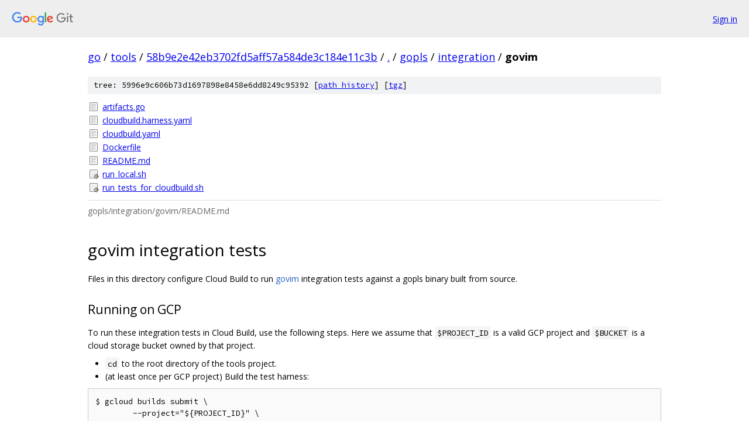

--- FILE ---
content_type: text/html; charset=utf-8
request_url: https://go.googlesource.com/tools/+/58b9e2e42eb3702fd5aff57a584de3c184e11c3b/gopls/integration/govim
body_size: 1704
content:
<!DOCTYPE html><html lang="en"><head><meta charset="utf-8"><meta name="viewport" content="width=device-width, initial-scale=1"><title>gopls/integration/govim - tools - Git at Google</title><link rel="stylesheet" type="text/css" href="/+static/base.css"><link rel="stylesheet" type="text/css" href="/+static/doc.css"><link rel="stylesheet" type="text/css" href="/+static/prettify/prettify.css"><!-- default customHeadTagPart --></head><body class="Site"><header class="Site-header"><div class="Header"><a class="Header-image" href="/"><img src="//www.gstatic.com/images/branding/lockups/2x/lockup_git_color_108x24dp.png" width="108" height="24" alt="Google Git"></a><div class="Header-menu"> <a class="Header-menuItem" href="https://accounts.google.com/AccountChooser?faa=1&amp;continue=https://go.googlesource.com/login/tools/%2B/58b9e2e42eb3702fd5aff57a584de3c184e11c3b/gopls/integration/govim">Sign in</a> </div></div></header><div class="Site-content"><div class="Container "><div class="Breadcrumbs"><a class="Breadcrumbs-crumb" href="/?format=HTML">go</a> / <a class="Breadcrumbs-crumb" href="/tools/">tools</a> / <a class="Breadcrumbs-crumb" href="/tools/+/58b9e2e42eb3702fd5aff57a584de3c184e11c3b">58b9e2e42eb3702fd5aff57a584de3c184e11c3b</a> / <a class="Breadcrumbs-crumb" href="/tools/+/58b9e2e42eb3702fd5aff57a584de3c184e11c3b/">.</a> / <a class="Breadcrumbs-crumb" href="/tools/+/58b9e2e42eb3702fd5aff57a584de3c184e11c3b/gopls">gopls</a> / <a class="Breadcrumbs-crumb" href="/tools/+/58b9e2e42eb3702fd5aff57a584de3c184e11c3b/gopls/integration">integration</a> / <span class="Breadcrumbs-crumb">govim</span></div><div class="TreeDetail"><div class="u-sha1 u-monospace TreeDetail-sha1">tree: 5996e9c606b73d1697898e8458e6dd8249c95392 [<a href="/tools/+log/58b9e2e42eb3702fd5aff57a584de3c184e11c3b/gopls/integration/govim">path history</a>] <span>[<a href="/tools/+archive/58b9e2e42eb3702fd5aff57a584de3c184e11c3b/gopls/integration/govim.tar.gz">tgz</a>]</span></div><ol class="FileList"><li class="FileList-item FileList-item--regularFile" title="Regular file - artifacts.go"><a class="FileList-itemLink" href="/tools/+/58b9e2e42eb3702fd5aff57a584de3c184e11c3b/gopls/integration/govim/artifacts.go">artifacts.go</a></li><li class="FileList-item FileList-item--regularFile" title="Regular file - cloudbuild.harness.yaml"><a class="FileList-itemLink" href="/tools/+/58b9e2e42eb3702fd5aff57a584de3c184e11c3b/gopls/integration/govim/cloudbuild.harness.yaml">cloudbuild.harness.yaml</a></li><li class="FileList-item FileList-item--regularFile" title="Regular file - cloudbuild.yaml"><a class="FileList-itemLink" href="/tools/+/58b9e2e42eb3702fd5aff57a584de3c184e11c3b/gopls/integration/govim/cloudbuild.yaml">cloudbuild.yaml</a></li><li class="FileList-item FileList-item--regularFile" title="Regular file - Dockerfile"><a class="FileList-itemLink" href="/tools/+/58b9e2e42eb3702fd5aff57a584de3c184e11c3b/gopls/integration/govim/Dockerfile">Dockerfile</a></li><li class="FileList-item FileList-item--regularFile" title="Regular file - README.md"><a class="FileList-itemLink" href="/tools/+/58b9e2e42eb3702fd5aff57a584de3c184e11c3b/gopls/integration/govim/README.md">README.md</a></li><li class="FileList-item FileList-item--executableFile" title="Executable file - run_local.sh"><a class="FileList-itemLink" href="/tools/+/58b9e2e42eb3702fd5aff57a584de3c184e11c3b/gopls/integration/govim/run_local.sh">run_local.sh</a></li><li class="FileList-item FileList-item--executableFile" title="Executable file - run_tests_for_cloudbuild.sh"><a class="FileList-itemLink" href="/tools/+/58b9e2e42eb3702fd5aff57a584de3c184e11c3b/gopls/integration/govim/run_tests_for_cloudbuild.sh">run_tests_for_cloudbuild.sh</a></li></ol><div class="InlineReadme"><div class="InlineReadme-path">gopls/integration/govim/README.md</div><div class="doc"><h1><a class="h" name="govim-integration-tests" href="#govim-integration-tests"><span></span></a>govim integration tests</h1><p>Files in this directory configure Cloud Build to run <a href="https://github.com/govim/govim">govim</a> integration tests against a gopls binary built from source.</p><h2><a class="h" name="Running-on-GCP" href="#Running-on-GCP"><span></span></a><a class="h" name="running-on-gcp" href="#running-on-gcp"><span></span></a>Running on GCP</h2><p>To run these integration tests in Cloud Build, use the following steps.  Here we assume that <code class="code">$PROJECT_ID</code> is a valid GCP project and <code class="code">$BUCKET</code> is a cloud storage bucket owned by that project.</p><ul><li><code class="code">cd</code> to the root directory of the tools project.</li><li>(at least once per GCP project) Build the test harness:</li></ul><pre class="code">$ gcloud builds submit \
	--project=&quot;${PROJECT_ID}&quot; \
	--config=gopls/integration/govim/cloudbuild.harness.yaml
</pre><ul><li>Run the integration tests:</li></ul><pre class="code">$ gcloud builds submit \
	--project=&quot;${PROJECT_ID}&quot; \
	--config=gopls/integration/govim/cloudbuild.yaml \
	--substitutions=_RESULT_BUCKET=&quot;${BUCKET}&quot;
</pre><h2><a class="h" name="Fetching-Artifacts" href="#Fetching-Artifacts"><span></span></a><a class="h" name="fetching-artifacts" href="#fetching-artifacts"><span></span></a>Fetching Artifacts</h2><p>Assuming the artifacts bucket is world readable, you can fetch integration from GCS. They are located at:</p><ul><li>logs: <code class="code">https://storage.googleapis.com/${BUCKET}/log-${EVALUATION_ID}.txt</code></li><li>artifact tarball: <code class="code">https://storage.googleapis.com/${BUCKET}/govim/${EVALUATION_ID}/artifacts.tar.gz</code></li></ul><p>The <code class="code">artifacts.go</code> command can be used to fetch both artifacts using an evaluation id.</p><h2><a class="h" name="Running-locally" href="#Running-locally"><span></span></a><a class="h" name="running-locally" href="#running-locally"><span></span></a>Running locally</h2><p>Run <code class="code">gopls/integration/govim/run_local.sh</code>. This may take a while the first time it is run, as it will require building the test harness. This script accepts two flags to modify its behavior:</p><p><strong>--sudo</strong>: run docker with <code class="code">sudo</code> <strong>--short</strong>: run <code class="code">go test -short</code></p></div></div></div></div> <!-- Container --></div> <!-- Site-content --><footer class="Site-footer"><div class="Footer"><span class="Footer-poweredBy">Powered by <a href="https://gerrit.googlesource.com/gitiles/">Gitiles</a>| <a href="https://policies.google.com/privacy">Privacy</a>| <a href="https://policies.google.com/terms">Terms</a></span><span class="Footer-formats"><a class="u-monospace Footer-formatsItem" href="?format=TEXT">txt</a> <a class="u-monospace Footer-formatsItem" href="?format=JSON">json</a></span></div></footer></body></html>